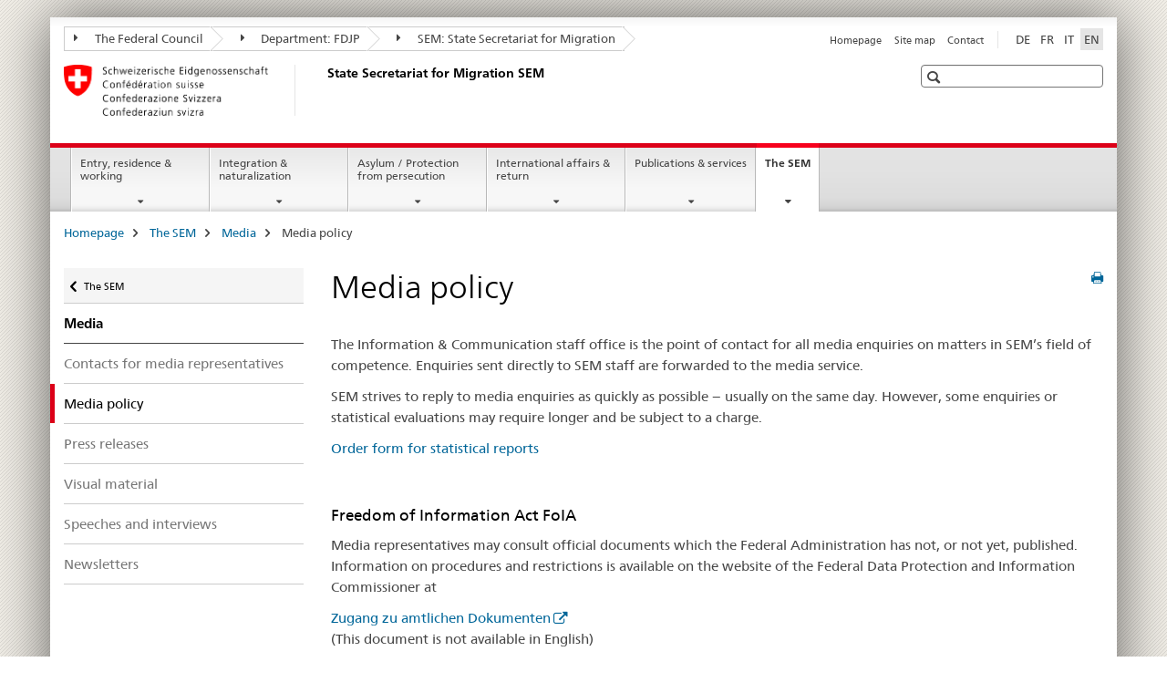

--- FILE ---
content_type: text/html;charset=utf-8
request_url: https://www.bj.admin.ch/sem/en/home/sem/medien/medienpolicy.html
body_size: 9670
content:

<!DOCTYPE HTML>
<!--[if lt IE 7 ]> <html lang="en" class="no-js ie6 oldie"> <![endif]-->
<!--[if IE 7 ]> <html lang="en" class="no-js ie7 oldie"> <![endif]-->
<!--[if IE 8 ]> <html lang="en" class="no-js ie8 oldie"> <![endif]-->
<!--[if IE 9 ]> <html lang="en" class="no-js ie9"> <![endif]-->
<!--[if gt IE 9 ]><!--><html lang="en" class="no-js no-ie"> <!--<![endif]-->


    
<head>
    
    


	
	
		<title>Media policy</title>
	
	


<meta charset="utf-8" />
<meta http-equiv="X-UA-Compatible" content="IE=edge" />
<meta name="viewport" content="width=device-width, initial-scale=1.0" />
<meta http-equiv="cleartype" content="on" />


	<meta name="msapplication-TileColor" content="#ffffff"/>
	<meta name="msapplication-TileImage" content="/etc/designs/core/frontend/guidelines/img/ico/mstile-144x144.png"/>
	<meta name="msapplication-config" content="/etc/designs/core/frontend/guidelines/img/ico/browserconfig.xml"/>



	
	
		
	





<meta name="language" content="en" />
<meta name="author" content="State Secretariat for Migration " />




	<!-- current page in other languages -->
	
		<link rel="alternate" type="text/html" href="/sem/de/home/sem/medien/medienpolicy.html" hreflang="de" lang="de"/>
	
		<link rel="alternate" type="text/html" href="/sem/en/home/sem/medien/medienpolicy.html" hreflang="en" lang="en"/>
	
		<link rel="alternate" type="text/html" href="/sem/it/home/sem/medien/medienpolicy.html" hreflang="it" lang="it"/>
	
		<link rel="alternate" type="text/html" href="/sem/fr/home/sem/medien/medienpolicy.html" hreflang="fr" lang="fr"/>
	




	<meta name="twitter:card" content="summary"/>
	
	
		<meta property="og:url" content="https://www.rhf.admin.ch/sem/en/home/sem/medien/medienpolicy.html"/>
	
	<meta property="og:type" content="article"/>
	
		<meta property="og:title" content="Media policy"/>
	
	
	






    









	<!--style type="text/css" id="antiClickjack">body{display:none !important;}</style-->
	<script type="text/javascript">

		var styleElement = document.createElement('STYLE');
		styleElement.setAttribute('id', 'antiClickjack');
		styleElement.setAttribute('type', 'text/css');
		styleElement.innerHTML = 'body {display:none !important;}';
		document.getElementsByTagName('HEAD')[0].appendChild(styleElement);

		if (self === top) {
			var antiClickjack = document.getElementById("antiClickjack");
			antiClickjack.parentNode.removeChild(antiClickjack);
		} else {
			top.location = self.location;
		}
	</script>




<script src="/etc.clientlibs/clientlibs/granite/jquery.min.js"></script>
<script src="/etc.clientlibs/clientlibs/granite/utils.min.js"></script>



	<script>
		Granite.I18n.init({
			locale: "en",
			urlPrefix: "/libs/cq/i18n/dict."
		});
	</script>



	<link rel="stylesheet" href="/etc/designs/core/frontend/guidelines.min.css" type="text/css">

	<link rel="stylesheet" href="/etc/designs/core/frontend/modules.min.css" type="text/css">

	
	<link rel="shortcut icon" href="/etc/designs/core/frontend/guidelines/img/ico/favicon.ico">
	<link rel="apple-touch-icon" sizes="57x57" href="/etc/designs/core/frontend/guidelines/img/ico/apple-touch-icon-57x57.png"/>
	<link rel="apple-touch-icon" sizes="114x114" href="/etc/designs/core/frontend/guidelines/img/ico/apple-touch-icon-114x114.png"/>
	<link rel="apple-touch-icon" sizes="72x72" href="/etc/designs/core/frontend/guidelines/img/ico/apple-touch-icon-72x72.png"/>
	<link rel="apple-touch-icon" sizes="144x144" href="/etc/designs/core/frontend/guidelines/img/ico/apple-touch-icon-144x144.png"/>
	<link rel="apple-touch-icon" sizes="60x60" href="/etc/designs/core/frontend/guidelines/img/ico/apple-touch-icon-60x60.png"/>
	<link rel="apple-touch-icon" sizes="120x120" href="/etc/designs/core/frontend/guidelines/img/ico/apple-touch-icon-120x120.png"/>
	<link rel="apple-touch-icon" sizes="76x76" href="/etc/designs/core/frontend/guidelines/img/ico/apple-touch-icon-76x76.png"/>
	<link rel="icon" type="image/png" href="/etc/designs/core/frontend/guidelines/img/ico/favicon-96x96.png" sizes="96x96"/>
	<link rel="icon" type="image/png" href="/etc/designs/core/frontend/guidelines/img/ico/favicon-16x16.png" sizes="16x16"/>
	<link rel="icon" type="image/png" href="/etc/designs/core/frontend/guidelines/img/ico/favicon-32x32.png" sizes="32x32"/>







	<!--[if lt IE 9]>
		<script src="https://cdnjs.cloudflare.com/polyfill/v2/polyfill.js?version=4.8.0"></script>
	<![endif]-->



    



    
        

	

    

</head>


    

<body class="mod mod-layout   skin-layout-template-contentpagewide" data-glossary="/sem/en/home.glossaryjs.json">

<div class="mod mod-homepage">
<ul class="access-keys" role="navigation">
    <li><a href="/sem/en/home.html" accesskey="0">Homepage</a></li>
    
    <li><a href="#main-navigation" accesskey="1">Main navigation</a></li>
    
    
    <li><a href="#content" accesskey="2">Content area</a></li>
    
    
    <li><a href="#site-map" accesskey="3">Sitemap</a></li>
    
    
    <li><a href="#search-field" accesskey="4">Search</a></li>
    
</ul>
</div>

<!-- begin: container -->
<div class="container container-main">

    


<header style="background-size: cover; background-image:" role="banner">
	

	<div class="clearfix">
		
			


	



	<nav class="navbar treecrumb pull-left">

		
		
			<h2 class="sr-only">State Secretariat for Migration SEM</h2>
		

		
			
				<ul class="nav navbar-nav">
				

						

						
						<li class="dropdown">
							
							
								
									<a id="federalAdministration-dropdown" href="#" aria-label="The Federal Council" class="dropdown-toggle" data-toggle="dropdown"><span class="icon icon--right"></span> The Federal Council</a>
								
								
							

							
								
								<ul class="dropdown-menu" role="menu" aria-labelledby="federalAdministration-dropdown">
									
										
										<li class="dropdown-header">
											
												
													<a href="https://www.admin.ch/gov/en/start.html" aria-label="Federal Administration admin.ch" target="_blank" title="">Federal Administration admin.ch</a>
												
												
											

											
											
												
													<ul>
														<li>
															
																
																
																
																	<a href="https://www.bk.admin.ch/bk/en/home.html" aria-label="FCh: Federal Chancellery" target="_blank" title=""> FCh: Federal Chancellery</a>
																
															
														</li>
													</ul>
												
											
												
													<ul>
														<li>
															
																
																
																
																	<a href="https://www.eda.admin.ch/eda/en/fdfa.html" aria-label="FDFA: Federal Department of Foreign Affairs" target="_blank" title=""> FDFA: Federal Department of Foreign Affairs</a>
																
															
														</li>
													</ul>
												
											
												
													<ul>
														<li>
															
																
																
																
																	<a href="https://www.edi.admin.ch/edi/en/home.html" aria-label="FDHA: Federal Department of Home Affairs" target="_blank" title=""> FDHA: Federal Department of Home Affairs</a>
																
															
														</li>
													</ul>
												
											
												
													<ul>
														<li>
															
																
																
																
																	<a href="https://www.ejpd.admin.ch/ejpd/en/home.html" aria-label="FDJP: Federal Department of Justice and Police" target="_blank" title=""> FDJP: Federal Department of Justice and Police</a>
																
															
														</li>
													</ul>
												
											
												
													<ul>
														<li>
															
																
																
																
																	<a href="https://www.vbs.admin.ch/en/home.html" aria-label="DDPS: Federal Department of Defence Civil Protection and Sport" target="_blank" title=""> DDPS: Federal Department of Defence Civil Protection and Sport</a>
																
															
														</li>
													</ul>
												
											
												
													<ul>
														<li>
															
																
																
																
																	<a href="https://www.efd.admin.ch/efd/en/home.html" aria-label="FDF: Federal Department of Finance" target="_blank" title=""> FDF: Federal Department of Finance</a>
																
															
														</li>
													</ul>
												
											
												
													<ul>
														<li>
															
																
																
																
																	<a href="https://www.wbf.admin.ch/wbf/en/home.html" aria-label="EAER: Federal Department of Economic Affairs, Education and Research" target="_blank" title=""> EAER: Federal Department of Economic Affairs, Education and Research</a>
																
															
														</li>
													</ul>
												
											
												
													<ul>
														<li>
															
																
																
																
																	<a href="https://www.uvek.admin.ch/uvek/en/home.html" aria-label="DETEC: Federal Department of the Environment, Transport, Energy and Communications" target="_blank" title=""> DETEC: Federal Department of the Environment, Transport, Energy and Communications</a>
																
															
														</li>
													</ul>
												
											
										</li>
									
								</ul>
							
						</li>
					

						

						
						<li class="dropdown">
							
							
								
									<a id="departement-dropdown" href="#" aria-label="Department: FDJP" class="dropdown-toggle" data-toggle="dropdown"><span class="icon icon--right"></span> Department: FDJP</a>
								
								
							

							
								
								<ul class="dropdown-menu" role="menu" aria-labelledby="departement-dropdown">
									
										
										<li class="dropdown-header">
											
												
													<a href="/ejpd/en/home.html" aria-label="Department: FDJP" data-skipextcss="true" target="_blank">Department: FDJP</a>
												
												
											

											
											
												
													<ul>
														<li>
															
																
																
																
																	<a href="https://www.bj.admin.ch/bj/en/home.html" aria-label="FOJ: Federal Office of Justice" target="_blank" title=""> FOJ: Federal Office of Justice</a>
																
															
														</li>
													</ul>
												
											
												
													<ul>
														<li>
															
																
																
																
																	<a href="https://www.fedpol.admin.ch/fedpol/en/home.html" aria-label="fedpol: Federal Office of Police" target="_blank" title=""> fedpol: Federal Office of Police</a>
																
															
														</li>
													</ul>
												
											
												
													<ul>
														<li>
															
																
																
																
																	<a href="https://www.sem.admin.ch/sem/en/home.html" aria-label="SEM: State Secretariat for Migration" target="_blank" title=""> SEM: State Secretariat for Migration</a>
																
															
														</li>
													</ul>
												
											
												
													<ul>
														<li>
															
																
																
																
																	<a href="https://www.esbk.admin.ch" aria-label="FGB: Federal Gaming Board" target="_blank" title=""> FGB: Federal Gaming Board</a>
																
															
														</li>
													</ul>
												
											
												
													<ul>
														<li>
															
																
																
																
																	<a href="https://www.eschk.admin.ch" aria-label="ESchK: Eidgenössische Schiedskommission für die Verwertung von Urheberrechten und verwandten Schutzrechten" target="_blank" title=""> ESchK: Eidgenössische Schiedskommission für die Verwertung von Urheberrechten und verwandten Schutzrechten</a>
																
															
														</li>
													</ul>
												
											
												
													<ul>
														<li>
															
																
																
																
																	<a href="https://www.nkvf.admin.ch/" aria-label="NCPT: National Commission for the Prevention of Torture" target="_blank" title=""> NCPT: National Commission for the Prevention of Torture</a>
																
															
														</li>
													</ul>
												
											
												
													<ul>
														<li>
															
																
																
																
																	<a href="https://www.ige.ch/en/" aria-label="IPI: Swiss Federal Institute of Intellectual Property" target="_blank" title=""> IPI: Swiss Federal Institute of Intellectual Property</a>
																
															
														</li>
													</ul>
												
											
												
													<ul>
														<li>
															
																
																
																
																	<a href="https://www.isdc.ch/en/" aria-label="SICL: Swiss Institute of Comparative Law" target="_blank" title=""> SICL: Swiss Institute of Comparative Law</a>
																
															
														</li>
													</ul>
												
											
												
													<ul>
														<li>
															
																
																
																
																	<a href="https://www.metas.ch/metas/en/home.html" aria-label="METAS: Federal Institute of Metrology" target="_blank" title=""> METAS: Federal Institute of Metrology</a>
																
															
														</li>
													</ul>
												
											
												
													<ul>
														<li>
															
																
																
																
																	<a href="https://www.rab-asr.ch/#/?lang=en" aria-label="FAOA: Federal Audit Oversight Authority" target="_blank" title=""> FAOA: Federal Audit Oversight Authority</a>
																
															
														</li>
													</ul>
												
											
												
													<ul>
														<li>
															
																
																
																
																	<a href="https://www.isc-ejpd.admin.ch/isc/en/home.html" aria-label="ISC-FDJP: IT Service Centre" target="_blank" title=""> ISC-FDJP: IT Service Centre</a>
																
															
														</li>
													</ul>
												
											
												
													<ul>
														<li>
															
																
																
																
																	<a href="https://www.li.admin.ch/en" aria-label="Post and Telecommunications Surveillance Service" target="_blank" title=""> Post and Telecommunications Surveillance Service</a>
																
															
														</li>
													</ul>
												
											
										</li>
									
								</ul>
							
						</li>
					

						

						
						<li class="dropdown">
							
							
								
								
									<a id="federalOffice-dropdown" href="#" aria-label="SEM: State Secretariat for Migration" class="dropdown-toggle"><span class="icon icon--right"></span> SEM: State Secretariat for Migration</a>
								
							

							
						</li>
					
				</ul>
			
			
		
	</nav>




		

		
<!-- begin: metanav -->
<section class="nav-services clearfix">
	
	
		


	
	<h2>Media policy</h2>

	

		
		<h2 class="sr-only">Languages</h2>

		<nav class="nav-lang">
			<ul>
				
					<li>
						
							
							
								<a href="/sem/de/home/sem/medien/medienpolicy.html" lang="de" title="German" aria-label="German">DE</a>
							
							
						
					</li>
				
					<li>
						
							
							
								<a href="/sem/fr/home/sem/medien/medienpolicy.html" lang="fr" title="French" aria-label="French">FR</a>
							
							
						
					</li>
				
					<li>
						
							
							
								<a href="/sem/it/home/sem/medien/medienpolicy.html" lang="it" title="Italian" aria-label="Italian">IT</a>
							
							
						
					</li>
				
					<li>
						
							
								<a class="active" lang="en" title="English selected" aria-label="English selected">EN</a>
							
							
							
						
					</li>
				
			</ul>
		</nav>

	


		
		

    
        
            
            

                
                <h2 class="sr-only">Service navigation</h2>

                <nav class="nav-service">
                    <ul>
                        
                        
                            <li><a href="/sem/en/home.html" title="Homepage" aria-label="Homepage" data-skipextcss="true">Homepage</a></li>
                        
                            <li><a href="/sem/en/home/sitemap.html" title="Site map" aria-label="Site map" data-skipextcss="true">Site map</a></li>
                        
                            <li><a href="/sem/en/home/sem/kontakt.html" title="Contact" aria-label="Contact" data-skipextcss="true">Contact</a></li>
                        
                    </ul>
                </nav>

            
        
    


	
	
</section>
<!-- end: metanav -->

	</div>

	
		

	
	
		
<div class="mod mod-logo">
    
        
        
            
                <a href="/sem/en/home.html" class="brand  hidden-xs" id="logo" title="Homepage" aria-label="Homepage">
                    
                        
                            <img src="/sem/en/_jcr_content/logo/image.imagespooler.png/1594632078809/logo.png" alt="State Secretariat for Migration SEM"/>
                        
                        
                    
                    <h2 id="logo-desktop-departement">State Secretariat for Migration SEM
                    </h2>
                </a>
                
            
        
    
</div>

	


	

 	
		


	



	
	
		

<div class="mod mod-searchfield">

	
		

		
			

			<!-- begin: sitesearch desktop-->
			<div class="mod mod-searchfield global-search global-search-standard">
				<form action="/sem/en/home/suche.html" class="form-horizontal form-search pull-right">
					<h2 class="sr-only">Search</h2>
					<label for="search-field" class="sr-only"></label>
					<input id="search-field" name="query" class="form-control search-field" type="text" placeholder=""/>
                    <button class="icon icon--search icon--before" tabindex="0" role="button">
                        <span class="sr-only"></span>
                    </button>
                    <button class="icon icon--close icon--after search-reset" tabindex="0" role="button"><span class="sr-only"></span></button>
					<div class="search-results">
						<div class="search-results-list"></div>
					</div>
				</form>
			</div>
			<!-- end: sitesearch desktop-->

		
	

</div>

	



	

	

 	


</header>



    


	
	
		

<div class="mod mod-mainnavigation">

	<!-- begin: mainnav -->
	<div class="nav-main yamm navbar" id="main-navigation">

		<h2 class="sr-only">
			Main Navigation
		</h2>

		
			


<!-- mobile mainnav buttonbar -->
 <section class="nav-mobile">
	<div class="table-row">
		<div class="nav-mobile-header">
			<div class="table-row">
				<span class="nav-mobile-logo">
					
						
						
							<img src="/etc/designs/core/frontend/guidelines/img/swiss.svg" onerror="this.onerror=null; this.src='/etc/designs/core/frontend/guidelines/img/swiss.png'" alt="State Secretariat for Migration "/>
						
					
				</span>
				<h2>
					<a href="/sem/en/home.html" title="Homepage" aria-label="Homepage">State Secretariat for Migration</a>
				</h2>
			</div>
		</div>
		<div class="table-cell dropdown">
			<a href="#" class="nav-mobile-menu dropdown-toggle" data-toggle="dropdown">
				<span class="icon icon--menu"></span>
			</a>
			<div class="drilldown dropdown-menu" role="menu">
				<div class="drilldown-container">
					<nav class="nav-page-list">
						
							<ul aria-controls="submenu">
								
									
									
										<li>
											
												
												
													<a href="/sem/en/home/themen.html">Entry, residence &amp; working</a>
												
											
										</li>
									
								
							</ul>
						
							<ul aria-controls="submenu">
								
									
									
										<li>
											
												
												
													<a href="/sem/en/home/integration-einbuergerung.html">Integration &amp; naturalization</a>
												
											
										</li>
									
								
							</ul>
						
							<ul aria-controls="submenu">
								
									
									
										<li>
											
												
												
													<a href="/sem/en/home/asyl.html">Asylum / Protection from persecution</a>
												
											
										</li>
									
								
							</ul>
						
							<ul aria-controls="submenu">
								
									
									
										<li>
											
												
												
													<a href="/sem/en/home/international-rueckkehr.html">International affairs &amp; return</a>
												
											
										</li>
									
								
							</ul>
						
							<ul aria-controls="submenu">
								
									
									
										<li>
											
												
												
													<a href="/sem/en/home/publiservice.html">Publications &amp; services</a>
												
											
										</li>
									
								
							</ul>
						
							<ul aria-controls="submenu">
								
									
									
										<li>
											
												
												
													<a href="/sem/en/home/sem.html">The SEM</a>
												
											
										</li>
									
								
							</ul>
						

						<button class="yamm-close-bottom" aria-label="Close">
							<span class="icon icon--top" aria-hidden="true"></span>
						</button>
					</nav>
				</div>
			</div>
		</div>
		<div class="table-cell dropdown">
			<a href="#" class="nav-mobile-menu dropdown-toggle" data-toggle="dropdown">
				<span class="icon icon--search"></span>
			</a>
			<div class="dropdown-menu" role="menu">
				
				



	
		


<div class="mod mod-searchfield">

    
        <div class="mod mod-searchfield global-search global-search-mobile">
            <form action="/sem/en/home/suche.html" class="form  mod-searchfield-mobile" role="form">
                <h2 class="sr-only">Search</h2>
                <label for="search-field-phone" class="sr-only">
                    
                </label>
                <input id="search-field-phone" name="query" class="search-input form-control" type="text" placeholder=""/>
                <button class="icon icon--search icon--before" tabindex="0" role="button">
                    <span class="sr-only"></span>
                </button>
                <button class="icon icon--close icon--after search-reset" tabindex="0" role="button"><span class="sr-only"></span></button>

                <div class="search-results">
                    <div class="search-results-list"></div>
                </div>
            </form>
        </div>
    

</div>

	
	


				
			</div>
		</div>
	</div>
</section>

		

		
		<ul class="nav navbar-nav" aria-controls="submenu">

			
			

				
                
				

				<li class="dropdown yamm-fw  ">
					
						
			      		
							<a href="/sem/en/home/themen.html" aria-label="Entry, residence &amp; working" class="dropdown-toggle" data-toggle="dropdown" data-url="/sem/en/home/themen/_jcr_content/par.html">Entry, residence &amp; working</a>
							
							<ul class="dropdown-menu" role="menu" aria-controls="submenu">
								<li>
									<div class="yamm-content container-fluid">
										<div class="row">
											<div class="col-sm-12">
												<button class="yamm-close btn btn-link icon icon--after icon--close pull-right">Close</button>
											</div>
										</div>
										<div class="row">
											<div class="col-md-12 main-column">

											</div>
										</div>
										<br><br><br>
										<button class="yamm-close-bottom" aria-label="Close"><span class="icon icon--top"></span></button>
									</div>
								</li>
							</ul>
						
					
				</li>
			

				
                
				

				<li class="dropdown yamm-fw  ">
					
						
			      		
							<a href="/sem/en/home/integration-einbuergerung.html" aria-label="Integration &amp; naturalization" class="dropdown-toggle" data-toggle="dropdown" data-url="/sem/en/home/integration-einbuergerung/_jcr_content/par.html">Integration &amp; naturalization</a>
							
							<ul class="dropdown-menu" role="menu" aria-controls="submenu">
								<li>
									<div class="yamm-content container-fluid">
										<div class="row">
											<div class="col-sm-12">
												<button class="yamm-close btn btn-link icon icon--after icon--close pull-right">Close</button>
											</div>
										</div>
										<div class="row">
											<div class="col-md-12 main-column">

											</div>
										</div>
										<br><br><br>
										<button class="yamm-close-bottom" aria-label="Close"><span class="icon icon--top"></span></button>
									</div>
								</li>
							</ul>
						
					
				</li>
			

				
                
				

				<li class="dropdown yamm-fw  ">
					
						
			      		
							<a href="/sem/en/home/asyl.html" aria-label="Asylum / Protection from persecution" class="dropdown-toggle" data-toggle="dropdown" data-url="/sem/en/home/asyl/_jcr_content/par.html">Asylum / Protection from persecution</a>
							
							<ul class="dropdown-menu" role="menu" aria-controls="submenu">
								<li>
									<div class="yamm-content container-fluid">
										<div class="row">
											<div class="col-sm-12">
												<button class="yamm-close btn btn-link icon icon--after icon--close pull-right">Close</button>
											</div>
										</div>
										<div class="row">
											<div class="col-md-12 main-column">

											</div>
										</div>
										<br><br><br>
										<button class="yamm-close-bottom" aria-label="Close"><span class="icon icon--top"></span></button>
									</div>
								</li>
							</ul>
						
					
				</li>
			

				
                
				

				<li class="dropdown yamm-fw  ">
					
						
			      		
							<a href="/sem/en/home/international-rueckkehr.html" aria-label="International affairs &amp; return" class="dropdown-toggle" data-toggle="dropdown" data-url="/sem/en/home/international-rueckkehr/_jcr_content/par.html">International affairs &amp; return</a>
							
							<ul class="dropdown-menu" role="menu" aria-controls="submenu">
								<li>
									<div class="yamm-content container-fluid">
										<div class="row">
											<div class="col-sm-12">
												<button class="yamm-close btn btn-link icon icon--after icon--close pull-right">Close</button>
											</div>
										</div>
										<div class="row">
											<div class="col-md-12 main-column">

											</div>
										</div>
										<br><br><br>
										<button class="yamm-close-bottom" aria-label="Close"><span class="icon icon--top"></span></button>
									</div>
								</li>
							</ul>
						
					
				</li>
			

				
                
				

				<li class="dropdown yamm-fw  ">
					
						
			      		
							<a href="/sem/en/home/publiservice.html" aria-label="Publications &amp; services" class="dropdown-toggle" data-toggle="dropdown" data-url="/sem/en/home/publiservice/_jcr_content/par.html">Publications &amp; services</a>
							
							<ul class="dropdown-menu" role="menu" aria-controls="submenu">
								<li>
									<div class="yamm-content container-fluid">
										<div class="row">
											<div class="col-sm-12">
												<button class="yamm-close btn btn-link icon icon--after icon--close pull-right">Close</button>
											</div>
										</div>
										<div class="row">
											<div class="col-md-12 main-column">

											</div>
										</div>
										<br><br><br>
										<button class="yamm-close-bottom" aria-label="Close"><span class="icon icon--top"></span></button>
									</div>
								</li>
							</ul>
						
					
				</li>
			

				
                
				

				<li class="dropdown yamm-fw  current">
					
						
			      		
							<a href="/sem/en/home/sem.html" aria-label="The SEM" class="dropdown-toggle" data-toggle="dropdown" data-url="/sem/en/home/sem/_jcr_content/par.html">The SEM<span class="sr-only">current page</span></a>
							
							<ul class="dropdown-menu" role="menu" aria-controls="submenu">
								<li>
									<div class="yamm-content container-fluid">
										<div class="row">
											<div class="col-sm-12">
												<button class="yamm-close btn btn-link icon icon--after icon--close pull-right">Close</button>
											</div>
										</div>
										<div class="row">
											<div class="col-md-12 main-column">

											</div>
										</div>
										<br><br><br>
										<button class="yamm-close-bottom" aria-label="Close"><span class="icon icon--top"></span></button>
									</div>
								</li>
							</ul>
						
					
				</li>
			
		</ul>
	</div>
</div>

	



    

<!-- begin: main -->
<div class="container-fluid hidden-xs">
	<div class="row">
		<div class="col-sm-12">
			
	


<div class="mod mod-breadcrumb">
	<h2 id="br1" class="sr-only">Breadcrumb</h2>
	<ol class="breadcrumb" role="menu" aria-labelledby="br1">
		
			<li><a href="/sem/en/home.html" title="Homepage" aria-label="Homepage">Homepage</a><span class="icon icon--greater"></span></li>
		
			<li><a href="/sem/en/home/sem.html" title="The SEM" aria-label="The SEM">The SEM</a><span class="icon icon--greater"></span></li>
		
			<li><a href="/sem/en/home/sem/medien.html" title="Media" aria-label="Media">Media</a><span class="icon icon--greater"></span></li>
		
		<li class="active" role="presentation">Media policy</li>
	</ol>
</div>

	
		</div>
	</div>
</div>



	
	
		<div class="container-fluid">
			

<div class="row">
	<div class="col-sm-4 col-md-3 drilldown">
		

<div class="mod mod-leftnavigation">

		<a href="#collapseSubNav" data-toggle="collapse" class="collapsed visible-xs">Unternavigation</a>
		<div class="drilldown-container">
			<nav class="nav-page-list">
				
					<a href="/sem/en/home/sem.html" class="icon icon--before icon--less visible-xs">Back</a>

					<a href="/sem/en/home/sem.html" class="icon icon--before icon--less"><span class="sr-only">Back </span>The SEM</a>
				
				<ul>
					
						
							
							
								<li class="list-emphasis">
									<a href="/sem/en/home/sem/medien.html">Media</a>
								</li>
							
						
					

					
					
					

					
						
							
							
								
									
									
										<li>
											<a href="/sem/en/home/sem/medien/medienkontakte.html">Contacts for media representatives</a>
										</li>
									
								
							
						
					
						
							
								<li class="active">
									Media policy <span class="sr-only">selected</span>
								</li>
							
							
						
					
						
							
							
								
									
									
										<li>
											<a href="/sem/en/home/sem/medien/mm.html">Press releases</a>
										</li>
									
								
							
						
					
						
							
							
								
									
									
										<li>
											<a href="/sem/en/home/sem/medien/bilder.html">Visual material</a>
										</li>
									
								
							
						
					
						
							
							
								
									
									
										<li>
											<a href="/sem/en/home/sem/medien/reden-interviews.html">Speeches and interviews</a>
										</li>
									
								
							
						
					
						
							
							
								
									
									
										<li>
											<a href="/sem/en/home/sem/medien/newsletters.html">Newsletters</a>
										</li>
									
								
							
						
					
				</ul>
			</nav>
		</div>

</div>

	</div>
	<div class="col-sm-8 col-md-9 main-column main-content js-glossary-context" id="content">
    	

<div class="visible-xs visible-sm">
	<p><a href="#context-sidebar" class="icon icon--before icon--root">Navigation</a></p>
</div>

<div class="contentHead">
	



<div class="mod mod-backtooverview">
	
</div>


	
	


	
	
		<a href="javascript:$.printPreview.printPreview()" onclick="" class="icon icon--before icon--print pull-right" title="Print this page"></a>
	




	
	

<div class="mod mod-contentpage">
    <h1 class="text-inline">Media policy</h1>
</div>

</div>	






<div class="mod mod-textimage">
    
<div class="clearfix">
    
        
        

            
                
                    
                
                
            
            
            
            <p>The Information &amp; Communication staff office is the point of contact for all media enquiries on matters in SEM’s field of competence. Enquiries sent directly to SEM staff are forwarded to the media service.</p>
<p>SEM strives to reply to media enquiries as quickly as possible ‒ usually on the same day. However, some enquiries or statistical evaluations may require longer and be subject to a charge.</p>
<p><a href="/sem/en/home/publiservice/statistik/auslaenderstatistik/bestellung_statistiken.html">Order form for statistical reports</a></p>

            
        
    
</div>

</div>

<div class="mod mod-textimage">
    
<div class="clearfix">
    
        
        

            
                
                    
                
                
            
            <h3>Freedom of Information Act FoIA</h3>
            
            <p>Media representatives may consult official documents which the Federal Administration has not, or not yet, published. Information on procedures and restrictions is available on the website of the Federal Data Protection and Information Commissioner at &nbsp;</p>
<p><a href="https://www.edoeb.admin.ch/edoeb/de/home/oeffentlichkeitsprinzip/zugang-zu-amtlichen-dokumenten.html" target="_blank" class="icon icon--after icon--external" title="">Zugang zu amtlichen Dokumenten</a> <br>
(This document is not available in English)<br>
</p>
<p>&nbsp;<br>
For enquiries to SEM please send an email to <a href="mailto:medien@sem.admin.ch">medien@sem.admin.ch</a>.</p>
<p>&nbsp;<br>
Further links: <br>
</p>
<p><a href="https://www.admin.ch/opc/en/classified-compilation/20022540/index.html" target="_blank" class="icon icon--after icon--external" title="">Freedom of Information Act</a>&nbsp; <br>
<a href="https://www.admin.ch/opc/en/classified-compilation/20051874/index.html" target="_blank" class="icon icon--after icon--external" title="">Freedom of Information Ordinance</a><br>
</p>

            
        
    
</div>

</div>

<div class="mod mod-textimage">
    
<div class="clearfix">
    
        
        

            
                
                    
                
                
            
            <h3>Federal asylum centres</h3>
            
            <p>The federal asylum centres are not accessible to the public because asylum seekers have an unconditional right to privacy (see <a href="https://www.admin.ch/opc/de/classified-compilation/20181375/index.html#a3" target="_blank" class="icon icon--after icon--external" title="">Art. 3 of the FDJP’s operating regulations</a> for the management of federal centres and accommodation at airports; this document is not available in English).</p>
<p>SEM organises information events and open house days for the public. It also conducts public tours, or in some cases private tours, of federal asylum centres on request.</p>
<p>Authorised partners and accredited representatives from civil society and religious communities have free access to the federal asylum centres.</p>

            
        
    
</div>

</div>



    
        
    


		






<div class="mod mod-backtooverview">
	
</div>




<div class="clearfix">
	





	
	
	
		
	






	<p class="pull-left">
		
		

		
			<small>
				<span class="text-dimmed">Last modification&nbsp;10.10.2020</span>
			</small>
		
	</p>


	
	


	<p class="pull-right">
		<small>
			
				<a href="#" class="icon icon--before icon--power hidden-print">
					Top of page
				</a>
			
		</small>
	</p>
 
</div>


	
		


	

	
<div class="mod mod-socialshare">
	

	<div class="social-sharing" aria-labelledby="social_share">
		<label id="social_share" class="sr-only">Social share</label>
		
			<a href="#" aria-label="Facebook" data-analytics="facebook" onclick="window.open('https://www.facebook.com/sharer/sharer.php?u='+encodeURIComponent(location.href), 'share-dialog', 'width=626,height=436'); return false;">
				<img src="/etc/designs/core/frontend/guidelines/img/FB-f-Logo__blue_29.png" width="16px" height="16px" alt="">
			</a>
		
		
		
			<a href="#" aria-label="Twitter" data-analytics="twitter" onclick="window.open('http://twitter.com/share?text='+encodeURIComponent('Media policy')+'&url='+encodeURIComponent(location.href), 'share-dialog', 'width=626,height=436'); return false;">
				<img src="/etc/designs/core/frontend/guidelines/img/Twitter_logo_blue.png" width="16px" height="16px" alt="">
			</a>
		

		
			<a href="#" aria-label="Xing" data-analytics="xing" onclick="window.open('https://www.xing.com/spi/shares/new?url='+encodeURIComponent(location.href), 'share-dialog', 'width=600,height=450'); return false;">
				<img src="/etc/designs/core/frontend/assets/img/ico-xing.png" width="16px" height="16px" alt=""/>
			</a>
		

		
			<a href="#" aria-label="LinkedIn" data-analytics="linkedin" onclick="window.open('https://www.linkedin.com/shareArticle?mini=true&url='+encodeURIComponent(location.href), 'share-dialog', 'width=600,height=450'); return false;">
				<img src="/etc/designs/core/frontend/assets/img/ico-linkedin.png" width="16px" height="16px" alt=""/>
			</a>
		
	</div>
</div>

	
	

	

    </div>

</div>

		</div>
	

<!-- end: main -->


    <span class="visible-print">https://www.rhf.admin.ch/content/sem/en/home/sem/medien/medienpolicy.html</span>

    
<footer role="contentinfo">
	<h2 class="sr-only">Footer</h2>

  

  
	<a name="context-sidebar"></a>
  

  
  

  	

    
        
            <div class="container-fluid footer-service">
                <h3>State Secretariat for Migration </h3>
                <nav>
                    <ul>
                        
                        
                            <li><a href="/sem/en/home.html" title="Homepage" aria-label="Homepage">Homepage</a></li>
                        
                            <li><a href="/sem/en/home/sitemap.html" title="Site map" aria-label="Site map">Site map</a></li>
                        
                            <li><a href="/sem/en/home/sem/kontakt.html" title="Contact" aria-label="Contact">Contact</a></li>
                        
                    </ul>
                </nav>
            </div>
        
    



	

    	
			
			
				
					
<div class="site-map">
	<h2 class="sr-only">Footer</h2>

	<a href="#site-map" data-target="#site-map" data-toggle="collapse" class="site-map-toggle collapsed">Sitemap</a>

	<div class="container-fluid" id="site-map">
		<div class="col-sm-6 col-md-3">
			


<div class="mod mod-linklist">
	
	



	
		
		
			
				
					
						
					
					
				

				
					
					
						<h3>Entry, residence &amp; working</h3>
					
				

			
			
			
				
				
					<ul class="list-unstyled">
						
							<li>
								
									
										<a href="/sem/en/home/themen/einreise.html" title="Entry" aria-label="Entry" data-skipextcss="true">Entry</a>
									
									
								
							</li>
						
							<li>
								
									
										<a href="/sem/en/home/themen/aufenthalt.html" title="Residence" aria-label="Residence" data-skipextcss="true">Residence</a>
									
									
								
							</li>
						
							<li>
								
									
										<a href="/sem/en/home/themen/arbeit.html" title="Working in Switzerland" aria-label="Working in Switzerland" data-skipextcss="true">Working in Switzerland</a>
									
									
								
							</li>
						
							<li>
								
									
										<a href="/sem/en/home/themen/fza_schweiz-eu-efta.html" title="Free Movement of Persons Switzerland &ndash; EU/EFTA" aria-label="Free Movement of Persons Switzerland &ndash; EU/EFTA" data-skipextcss="true">Free Movement of Persons Switzerland &ndash; EU/EFTA</a>
									
									
								
							</li>
						
							<li>
								
									
										<a href="/sem/en/home/themen/auslandaufenthalt.html" title="Stay abroad" aria-label="Stay abroad" data-skipextcss="true">Stay abroad</a>
									
									
								
							</li>
						
					</ul>
				
			
			
		
	



	
</div>

		</div>
		<div class="col-sm-6 col-md-3">
			


<div class="mod mod-linklist">
	
	



	
		
		
			
				
					
						
					
					
				

				
					
					
						<h3>Integration &amp; naturalization</h3>
					
				

			
			
			
				
				
					<ul class="list-unstyled">
						
							<li>
								
									
										<a href="/sem/en/home/integration-einbuergerung/integrationsfoerderung.html" title="Integration" aria-label="Integration" data-skipextcss="true">Integration</a>
									
									
								
							</li>
						
							<li>
								
									
										<a href="/sem/en/home/integration-einbuergerung/mein-beitrag.html" title="My contribution to integration" aria-label="My contribution to integration" data-skipextcss="true">My contribution to integration</a>
									
									
								
							</li>
						
							<li>
								
									
										<a href="/sem/en/home/integration-einbuergerung/schweizer-werden.html" title="How do I become a Swiss citizen?" aria-label="How do I become a Swiss citizen?" data-skipextcss="true">How do I become a Swiss citizen?</a>
									
									
								
							</li>
						
					</ul>
				
			
			
		
	



	
</div>

		</div>
		<div class="col-sm-6 col-md-3">
			


<div class="mod mod-linklist">
	
	



	
		
		
			
				
					
						
					
					
				

				
					
					
						<h3>Asylum / Protection from persecution</h3>
					
				

			
			
			
				
				
					<ul class="list-unstyled">
						
							<li>
								
									
										<a href="/sem/en/home/asyl/asyl.html" title="Asylum / Protection from persecution" aria-label="Asylum / Protection from persecution" data-skipextcss="true">Asylum / Protection from persecution</a>
									
									
								
							</li>
						
							<li>
								
									
										<a href="/sem/en/home/asyl/asylverfahren.html" title="Asylum procedure" aria-label="Asylum procedure" data-skipextcss="true">Asylum procedure</a>
									
									
								
							</li>
						
							<li>
								
									
										<a href="/sem/en/home/asyl/menschenhandel.html" title="Human trafficking" aria-label="Human trafficking" data-skipextcss="true">Human trafficking</a>
									
									
								
							</li>
						
							<li>
								
									
										<a href="/sem/en/home/asyl/ukraine.html" title="Information for refugees from Ukraine" aria-label="Information for refugees from Ukraine" data-skipextcss="true">Information for refugees from Ukraine</a>
									
									
								
							</li>
						
							<li>
								
									
										<a href="/sem/en/home/asyl/dublin.html" title="Dublin Regulation" aria-label="Dublin Regulation" data-skipextcss="true">Dublin Regulation</a>
									
									
								
							</li>
						
							<li>
								
									
										<a href="/sem/en/home/asyl/sozialhilfesubventionen.html" title="Social welfare and emergency aid subsidies" aria-label="Social welfare and emergency aid subsidies" data-skipextcss="true">Social welfare and emergency aid subsidies</a>
									
									
								
							</li>
						
							<li>
								
									
										<a href="/sem/en/home/asyl/resettlement.html" title="Resettlement" aria-label="Resettlement" data-skipextcss="true">Resettlement</a>
									
									
								
							</li>
						
					</ul>
				
			
			
		
	



	
</div>

		</div>
		<div class="col-sm-6 col-md-3">
			


<div class="mod mod-linklist">
	
	



	
		
		
			
				
					
						
					
					
				

				
					
					
						<h3>International affairs &amp; return</h3>
					
				

			
			
			
				
				
					<ul class="list-unstyled">
						
							<li>
								
									
										<a href="/sem/en/home/international-rueckkehr/ch-migrationsaussenpolitik.html" title="Swiss foreign policy on migration" aria-label="Swiss foreign policy on migration" data-skipextcss="true">Swiss foreign policy on migration</a>
									
									
								
							</li>
						
							<li>
								
									
										<a href="/sem/en/home/international-rueckkehr/kollab-eu-efta.html" title="Cooperation with the EU/EFTA" aria-label="Cooperation with the EU/EFTA" data-skipextcss="true">Cooperation with the EU/EFTA</a>
									
									
								
							</li>
						
							<li>
								
									
										<a href="/sem/en/home/international-rueckkehr/kollab-international.html" title="International collaboration" aria-label="International collaboration" data-skipextcss="true">International collaboration</a>
									
									
								
							</li>
						
							<li>
								
									
										<a href="/sem/en/home/international-rueckkehr/kollab-multilateral.html" title="Multilateral cooperation" aria-label="Multilateral cooperation" data-skipextcss="true">Multilateral cooperation</a>
									
									
								
							</li>
						
							<li>
								
									
										<a href="/sem/en/home/international-rueckkehr/herkunftslaender.html" title="Country of Origin Information (COI)" aria-label="Country of Origin Information (COI)" data-skipextcss="true">Country of Origin Information (COI)</a>
									
									
								
							</li>
						
							<li>
								
									
										<a href="/sem/en/home/international-rueckkehr/rueckkehrhilfe.html" title="Return Assistance" aria-label="Return Assistance" data-skipextcss="true">Return Assistance</a>
									
									
								
							</li>
						
							<li>
								
									
										<a href="/sem/en/home/international-rueckkehr/rueckkehr.html" title="Return" aria-label="Return" data-skipextcss="true">Return</a>
									
									
								
							</li>
						
					</ul>
				
			
			
		
	



	
</div>

		</div>
		<div class="col-sm-6 col-md-3">
			


<div class="mod mod-linklist">
	
	



	
		
		
			
				
					
						
					
					
				

				
					
					
						<h3>Publications &amp; services</h3>
					
				

			
			
			
				
				
					<ul class="list-unstyled">
						
							<li>
								
									
										<a href="/sem/en/home/publiservice/publikationen.html" title="Publications" aria-label="Publications" data-skipextcss="true">Publications</a>
									
									
								
							</li>
						
							<li>
								
									
										<a href="/sem/en/home/publiservice/video.html" title="Videos" aria-label="Videos" data-skipextcss="true">Videos</a>
									
									
								
							</li>
						
							<li>
								
									
										<a href="/sem/en/home/publiservice/berichte.html" title="Reports" aria-label="Reports" data-skipextcss="true">Reports</a>
									
									
								
							</li>
						
							<li>
								
									
										<a href="/sem/en/home/publiservice/statistik.html" title="Facts and figures" aria-label="Facts and figures" data-skipextcss="true">Facts and figures</a>
									
									
								
							</li>
						
							<li>
								
									
										<a href="/sem/en/home/publiservice/weisungen-kreisschreiben.html" title="Provisions" aria-label="Provisions" data-skipextcss="true">Provisions</a>
									
									
								
							</li>
						
							<li>
								
									
										<a href="/sem/en/home/publiservice/service.html" title="Services" aria-label="Services" data-skipextcss="true">Services</a>
									
									
								
							</li>
						
					</ul>
				
			
			
		
	



	
</div>

		</div>
		<div class="col-sm-6 col-md-3">
			


<div class="mod mod-linklist">
	
	



	
		
		
			
				
					
						
					
					
				

				
					
					
						<h3>The SEM</h3>
					
				

			
			
			
				
				
					<ul class="list-unstyled">
						
							<li>
								
									
										<a href="/sem/en/home/sem/aktuell.html" title="Latest news" aria-label="Latest news" data-skipextcss="true">Latest news</a>
									
									
								
							</li>
						
							<li>
								
									
										<a href="/sem/en/home/sem/medien.html" title="Media" aria-label="Media" data-skipextcss="true">Media</a>
									
									
								
							</li>
						
							<li>
								
									
										<a href="/sem/en/home/sem/kontakt.html" title="Contact" aria-label="Contact" data-skipextcss="true">Contact</a>
									
									
								
							</li>
						
							<li>
								
									
										<a href="/sem/en/home/sem/sem.html" title="The SEM" aria-label="The SEM" data-skipextcss="true">The SEM</a>
									
									
								
							</li>
						
					</ul>
				
			
			
		
	



	
</div>

		</div>
		<div class="col-sm-6 col-md-3">
			


<div class="mod mod-linklist">
	
	



	
		
		
			
			
			
				
					
				
				
			
			
		
	



	
</div>

		</div>
		<div class="col-sm-6 col-md-3">
			


<div class="mod mod-linklist">
	
	



	
		
		
			
			
			
				
					
				
				
			
			
		
	



	
</div>

		</div>
	</div>
</div>
				
			
		
    


  	<div class="container-fluid">
  		
	


	
		
			
				<h3>Stay informed</h3>
			

			<nav class="links-social" aria-labelledby="social_media">
				<label id="social_media" class="sr-only">Social media links</label>
				<ul>
					
						<li><a href="https://twitter.com/SEMIGRATION" class="icon icon--before  icon icon--before icon--twitter" target="_blank" title="Twitter" aria-label="Twitter">Twitter</a></li>
					
						<li><a href="https://www.youtube.com/user/EJPDBFM" class="icon icon--before  icon icon--before fa fa-youtube" aria-label="YouTube" target="_blank" title="">YouTube</a></li>
					
						<li><a href="https://www.linkedin.com/company/sem-sem/" class="icon icon--before  icon icon--before fa fa-linkedin" target="_blank" aria-label="LinkedIn" title="">LinkedIn</a></li>
					
						<li><a href="https://www.instagram.com/semigration/" class="icon icon--before  icon icon--before fa fa-instagram" target="_blank" title="Instagram" aria-label="Instagram">Instagram</a></li>
					
						<li><a href="http://d-nsbc-p.admin.ch/NSBSubscriber/feeds/rss?lang=en&org-nr=405&topic=&keyword=&offer-nr=&catalogueElement=&kind=M&start_date=&end_date=" class="icon icon--before  icon icon--before icon--rss" aria-label="RSS" target="_blank" title="">RSS</a></li>
					
				</ul>
			</nav>
		
		
	



		
	

<div class="mod mod-cobranding">
    
        
            
        
        
    
</div>




  		<!-- begin: logo phone -->
		
			
			

	
		
<div class="mod mod-logo">
	
	
		
			<hr class="footer-line visible-xs">
			<img src="/sem/en/_jcr_content/logo/image.imagespooler.png/1594632078809/logo.png" class="visible-xs" alt="State Secretariat for Migration SEM"/>
		
		
	
	
</div>
	
	


			
		
	 	<!-- end: logo phone -->
  	</div>

    

<div class="footer-address">
	

	<span class="hidden-xs">State Secretariat for Migration </span>


	

	
		
			<nav class="pull-right">
				<ul>
					
						<li><a href="http://www.disclaimer.admin.ch/terms_and_conditions.html" target="_blank" aria-label="Legal framework" title="">Legal framework</a></li>
					
				</ul>
			</nav>
		
		
	


</div>


  
  

</footer>        


    <div class="modal" id="nav_modal_rnd">
        <!-- modal -->
    </div>

</div>
<!-- end: container -->



<script src="/etc.clientlibs/clientlibs/granite/jquery/granite/csrf.min.js"></script>
<script src="/etc/clientlibs/granite/jquery/granite/csrf.min.js"></script>



	<script type="text/javascript" src="/etc/designs/core/frontend/modules.js"></script>





	





	<!-- [base64] -->





 
	




	<!-- Matomo -->
<script type="text/javascript">
  var _paq = window._paq || [];
  /* tracker methods like "setCustomDimension" should be called before "trackPageView" */
  _paq.push(['trackPageView']);
  _paq.push(['enableLinkTracking']);
  (function() {
    var u="https://analytics.bit.admin.ch/";
    _paq.push(['setTrackerUrl', u+'matomo.php']);
    _paq.push(['setSiteId', '137']);
    var d=document, g=d.createElement('script'), s=d.getElementsByTagName('script')[0];
    g.type='text/javascript'; g.async=true; g.defer=true; g.src=u+'matomo.js'; s.parentNode.insertBefore(g,s);
  })();
</script>
<!-- End Matomo Code -->





</body>

    

</html>


--- FILE ---
content_type: text/html;charset=utf-8
request_url: https://www.bj.admin.ch/sem/en/home/themen/_jcr_content/par.html
body_size: 1758
content:

<div class="mod mod-sitemap">
<div class="row">
	
		
		
			
				<div class="col-sm-3">
					
					<h3>
						<a href="/sem/en/home/themen/einreise.html" title="Entry" aria-label="Entry">Entry</a></h3>
						
								<ul class="list-unstyled" aria-controls="submenu">
								
								
							<li><a href="/sem/en/home/themen/einreise/info-einreise.html" title="Information on entering Switzerland" aria-label="Information on entering Switzerland">Information on entering Switzerland</a></li>
						<li><a href="/sem/en/home/themen/einreise/visumantragsformular.html" title="Visa Application Form" aria-label="Visa Application Form">Visa Application Form</a></li>
						<li><a href="/sem/en/home/themen/einreise/faq.html" title="FAQ &ndash; Entry" aria-label="FAQ &ndash; Entry">FAQ &ndash; Entry</a></li>
						<li><a href="/sem/en/home/themen/einreise/fachinfo-einreise.html" title="Specific information on entering Switzerland or a country in the Schengen area" aria-label="Specific information on entering Switzerland or a country in the Schengen area">Specific information on entering Switzerland or a country in the Schengen area</a></li>
						<li><a href="/sem/en/home/themen/einreise/info-luftverkehr.html" title="Information for air carriers" aria-label="Information for air carriers">Information for air carriers</a></li>
                                </ul>
							
				</div>
			
				<div class="col-sm-3">
					
					<h3>
						<a href="/sem/en/home/themen/aufenthalt.html" title="Residence" aria-label="Residence">Residence</a></h3>
						
								<ul class="list-unstyled" aria-controls="submenu">
								
								
							<li><a href="/sem/en/home/themen/aufenthalt/eu_efta.html" title="EU/EFTA nationals" aria-label="EU/EFTA nationals">EU/EFTA nationals</a></li>
						<li><a href="/sem/en/home/themen/aufenthalt/nicht_eu_efta.html" title="Non-EU/EFTA nationals" aria-label="Non-EU/EFTA nationals">Non-EU/EFTA nationals</a></li>
						<li><a href="/sem/en/home/themen/aufenthalt/biometr_auslaenderausweis.html" title="Biometric residence permits for foreign nationals" aria-label="Biometric residence permits for foreign nationals">Biometric residence permits for foreign nationals</a></li>
						<li><a href="/sem/en/home/themen/aufenthalt/sans-papiers.html" title="&quot;Sans-Papiers&quot; in Switzerland" aria-label="&quot;Sans-Papiers&quot; in Switzerland">&quot;Sans-Papiers&quot; in Switzerland</a></li>
							</ul>
                                <h3>
						<a href="/sem/en/home/themen/identifikation-sicherheitspruefung.html" title="Identification and Security Checks" aria-label="Identification and Security Checks">Identification and Security Checks</a></h3>
						
								<ul class="list-unstyled" aria-controls="submenu">
								
								
							<li><a href="/sem/en/home/themen/identifikation-sicherheitspruefung/iop.html" title="Interoperability (IOP)" aria-label="Interoperability (IOP)">Interoperability (IOP)</a></li>
						<li><a href="/sem/en/home/themen/identifikation-sicherheitspruefung/datentraegerauswertung.html" title="Data media analysis" aria-label="Data media analysis">Data media analysis</a></li>
                                </ul>
							
				</div>
			
				<div class="col-sm-3">
					
					<h3>
						<a href="/sem/en/home/themen/arbeit.html" title="Working in Switzerland" aria-label="Working in Switzerland">Working in Switzerland</a></h3>
						
								<ul class="list-unstyled" aria-controls="submenu">
								
								
							<li><a href="/sem/en/home/themen/arbeit/eu_efta-angehoerige.html" title="EU/EFTA nationals" aria-label="EU/EFTA nationals">EU/EFTA nationals</a></li>
						<li><a href="/sem/en/home/themen/arbeit/nicht-eu_efta-angehoerige.html" title="Non-EU/EFTA nationals" aria-label="Non-EU/EFTA nationals">Non-EU/EFTA nationals</a></li>
						<li><a href="/sem/en/home/themen/arbeit/uk.html" title="United Kingdom" aria-label="United Kingdom">United Kingdom</a></li>
						<li><a href="/sem/en/home/themen/arbeit/berufspraktikum.html" title="Young professionals" aria-label="Young professionals">Young professionals</a></li>
						<li><a href="/sem/en/home/themen/arbeit/erwerbstaetige_asylbereich.html" title="Employment for persons seeking or granted asylum" aria-label="Employment for persons seeking or granted asylum">Employment for persons seeking or granted asylum</a></li>
						<li><a href="/sem/en/home/themen/arbeit/links.html" title="Useful links and information" aria-label="Useful links and information">Useful links and information</a></li>
						<li><a href="/sem/en/home/themen/arbeit/faq.html" title="FAQ &ndash; Working" aria-label="FAQ &ndash; Working">FAQ &ndash; Working</a></li>
                                </ul>
							
				</div>
			
				<div class="col-sm-3">
					
					<h3>
						<a href="/sem/en/home/themen/fza_schweiz-eu-efta.html" title="Free Movement of Persons Switzerland &ndash; EU/EFTA" aria-label="Free Movement of Persons Switzerland &ndash; EU/EFTA">Free Movement of Persons Switzerland &ndash; EU/EFTA</a></h3>
						
								<ul class="list-unstyled" aria-controls="submenu">
								
								
							<li><a href="/sem/en/home/themen/fza_schweiz-eu-efta/eu-efta_buerger_schweiz.html" title="Living and Working in Switzerland " aria-label="Living and Working in Switzerland ">Living and Working in Switzerland </a></li>
						<li><a href="/sem/en/home/themen/fza_schweiz-eu-efta/meldeverfahren.html" title="Notification procedure for short-term work in Switzerland" aria-label="Notification procedure for short-term work in Switzerland">Notification procedure for short-term work in Switzerland</a></li>
						<li><a href="/sem/en/home/themen/fza_schweiz-eu-efta/stellenmeldepflicht.html" title="Job registration requirement" aria-label="Job registration requirement">Job registration requirement</a></li>
						<li><a href="/sem/en/home/themen/fza_schweiz-eu-efta/brexit.html" title="United Kingdom" aria-label="United Kingdom">United Kingdom</a></li>
							</ul>
                                <h3>
						<a href="/sem/en/home/themen/auslandaufenthalt.html" title="Stay abroad" aria-label="Stay abroad">Stay abroad</a></h3>
						
								<ul class="list-unstyled" aria-controls="submenu">
								
								
							<li><a href="/sem/en/home/themen/auslandaufenthalt/stagiaires.html" title="Trainee programmes" aria-label="Trainee programmes">Trainee programmes</a></li>
                                </ul>
							
				</div>
			
		
	
</div>
</div>

<div class="mod mod-enhancedmulticolumn">
		
			
			
				
					
					
						<div class="row">
							
								<div class="col-sm-8">
									


    
        
    



								</div>
							
								<div class="col-sm-4">
									






    <div class="multilist collapse-box" id="id_fc59001f70fde0e351ab130fc0355027-box">

        

        

        <div class="" id="id_fc59001f70fde0e351ab130fc0355027-box-content">
            <ul class="list-unstyled ">
                
                    <li class="">
                        
                        
                        
                        
                        <a data-no-replace class="" href="/sem/en/home/themen/faq.html">FAQ &ndash; Frequently asked questions</a>
                        
                    </li>
                
                    <li class="">
                        
                        
                        
                        
                        <a data-no-replace class="" href="/sem/en/home/themen/adressen.html">Further information</a>
                        
                    </li>
                
            </ul>

            
        </div>

    </div>
    <link rel="stylesheet" href="/etc/designs/core/frontend/modules/multilist.min.css" type="text/css">
<script src="/etc/designs/core/frontend/modules/multilist.min.js"></script>


    <script type="text/javascript">
        $(document).ready(function () {
            Namics.multilist.init();
        });
    </script>






    
        
    



								</div>
							
						</div>
					
				
			
		
</div>




    
        
    




--- FILE ---
content_type: text/html;charset=utf-8
request_url: https://www.bj.admin.ch/sem/en/home/integration-einbuergerung/_jcr_content/par.html
body_size: 971
content:

<div class="mod mod-sitemap">
<div class="row">
	
		
		
			
				<div class="col-sm-3">
					
					<h3>
						<a href="/sem/en/home/integration-einbuergerung/integrationsfoerderung.html" title="Integration" aria-label="Integration">Integration</a></h3>
						
								<ul class="list-unstyled" aria-controls="submenu">
								
								
							<li><a href="/sem/en/home/integration-einbuergerung/integrationsfoerderung/programm-s.html" title="Program S" aria-label="Program S">Program S</a></li>
							</ul>
                                <h3>
						<a href="/sem/en/home/integration-einbuergerung/mein-beitrag.html" title="My contribution to integration" aria-label="My contribution to integration">My contribution to integration</a></h3>
						
								<ul class="list-unstyled" aria-controls="submenu">
								
								
							<li><a href="/sem/en/home/integration-einbuergerung/mein-beitrag/zugewandert.html" title="What immigrants can do" aria-label="What immigrants can do">What immigrants can do</a></li>
						<li><a href="/sem/en/home/integration-einbuergerung/mein-beitrag/arbeitgeber.html" title="Employers" aria-label="Employers">Employers</a></li>
						<li><a href="/sem/en/home/integration-einbuergerung/mein-beitrag/privatperson.html" title="Private individuals" aria-label="Private individuals">Private individuals</a></li>
                                </ul>
							
				</div>
			
				<div class="col-sm-3">
					
					<h3>
						<a href="/sem/en/home/integration-einbuergerung/schweizer-werden.html" title="How do I become a Swiss citizen?" aria-label="How do I become a Swiss citizen?">How do I become a Swiss citizen?</a></h3>
						
								<ul class="list-unstyled" aria-controls="submenu">
								
								
							<li><a href="/sem/en/home/integration-einbuergerung/schweizer-werden/ordentlich.html" title="Ordinary naturalisation" aria-label="Ordinary naturalisation">Ordinary naturalisation</a></li>
						<li><a href="/sem/en/home/integration-einbuergerung/schweizer-werden/verheiratet.html" title="Simplified citizenship by marriage" aria-label="Simplified citizenship by marriage">Simplified citizenship by marriage</a></li>
						<li><a href="/sem/en/home/integration-einbuergerung/schweizer-werden/nachkommen.html" title="Children of Swiss citizens" aria-label="Children of Swiss citizens">Children of Swiss citizens</a></li>
						<li><a href="/sem/en/home/integration-einbuergerung/schweizer-werden/3-generation.html" title="Third generation foreign nationals" aria-label="Third generation foreign nationals">Third generation foreign nationals</a></li>
						<li><a href="/sem/en/home/integration-einbuergerung/schweizer-werden/staatenlos.html" title="Stateless persons" aria-label="Stateless persons">Stateless persons</a></li>
						<li><a href="/sem/en/home/integration-einbuergerung/schweizer-werden/wiedereinbuergerung.html" title="Reinstatement of citizenship" aria-label="Reinstatement of citizenship">Reinstatement of citizenship</a></li>
						<li><a href="/sem/en/home/integration-einbuergerung/schweizer-werden/doppelbuerger.html" title="Dual nationality" aria-label="Dual nationality">Dual nationality</a></li>
						<li><a href="/sem/en/home/integration-einbuergerung/schweizer-werden/irrtuemlich.html" title="People erroneously treated as Swiss citizens" aria-label="People erroneously treated as Swiss citizens">People erroneously treated as Swiss citizens</a></li>
						<li><a href="/sem/en/home/integration-einbuergerung/schweizer-werden/verlust.html" title="Loss of Swiss citizenship" aria-label="Loss of Swiss citizenship">Loss of Swiss citizenship</a></li>
						<li><a href="/sem/en/home/integration-einbuergerung/schweizer-werden/faq.html" title="FAQ &ndash; Swiss citizenship" aria-label="FAQ &ndash; Swiss citizenship">FAQ &ndash; Swiss citizenship</a></li>
                                </ul>
							
				</div>
			
		
	
</div>
</div>



    
        
    




--- FILE ---
content_type: text/html;charset=utf-8
request_url: https://www.bj.admin.ch/sem/en/home/asyl/_jcr_content/par.html
body_size: 1424
content:

<div class="mod mod-sitemap">
<div class="row">
	
		
		
			
				<div class="col-sm-3">
					
					<h3>
						<a href="/sem/en/home/asyl/asyl.html" title="Asylum / Protection from persecution" aria-label="Asylum / Protection from persecution">Asylum / Protection from persecution</a></h3>
						
								<ul class="list-unstyled" aria-controls="submenu">
								
								
							<li><a href="/sem/en/home/asyl/asyl/humanitaere-tradition.html" title="Humanitarian tradition" aria-label="Humanitarian tradition">Humanitarian tradition</a></li>
							</ul>
                                <h3>
						<a href="/sem/en/home/asyl/asylverfahren.html" title="Asylum procedure" aria-label="Asylum procedure">Asylum procedure</a></h3>
						
								<ul class="list-unstyled" aria-controls="submenu">
								
								
							<li><a href="/sem/en/home/asyl/asylverfahren/asylgesuch.html" title="Asylum application" aria-label="Asylum application">Asylum application</a></li>
						<li><a href="/sem/en/home/asyl/asylverfahren/asylregionen-baz.html" title="Asylum regions and federal asylum centres" aria-label="Asylum regions and federal asylum centres">Asylum regions and federal asylum centres</a></li>
						<li><a href="/sem/en/home/asyl/asylverfahren/empfang.html" title="Reception and preparatory phase" aria-label="Reception and preparatory phase">Reception and preparatory phase</a></li>
						<li><a href="/sem/en/home/asyl/asylverfahren/behandlungsstrategie.html" title="Strategy for processing asylum requests" aria-label="Strategy for processing asylum requests">Strategy for processing asylum requests</a></li>
						<li><a href="/sem/en/home/asyl/asylverfahren/dublin-verfahren.html" title="The Dublin Procedure" aria-label="The Dublin Procedure">The Dublin Procedure</a></li>
						<li><a href="/sem/en/home/asyl/asylverfahren/nationale-verfahren.html" title="National asylum procedures" aria-label="National asylum procedures">National asylum procedures</a></li>
						<li><a href="/sem/en/home/asyl/asylverfahren/sonderverfahren.html" title="Special procedure" aria-label="Special procedure">Special procedure</a></li>
						<li><a href="/sem/en/home/asyl/asylverfahren/weitere_themen.html" title="Other topics" aria-label="Other topics">Other topics</a></li>
                                </ul>
							
				</div>
			
				<div class="col-sm-3">
					
					<h3>
						<a href="/sem/en/home/asyl/menschenhandel.html" title="Human trafficking" aria-label="Human trafficking">Human trafficking</a></h3>
						
								<ul class="list-unstyled" aria-controls="submenu">
								
								
							<li><a href="/sem/en/home/asyl/menschenhandel/kampagne.html" title="Protect yourself!" aria-label="Protect yourself!">Protect yourself!</a></li>
							</ul>
                                <h3>
						<a href="/sem/en/home/asyl/ukraine.html" title="Information for refugees from Ukraine" aria-label="Information for refugees from Ukraine">Information for refugees from Ukraine</a></h3>
						
								<ul class="list-unstyled" aria-controls="submenu">
								
								
							<li><a href="/sem/en/home/asyl/ukraine/faq-redir.html" title="Questions and answers (FAQ)" aria-label="Questions and answers (FAQ)">Questions and answers (FAQ)</a></li>
						<li><a href="/sem/en/home/asyl/ukraine/registerme.html" title="RegisterMe" aria-label="RegisterMe">RegisterMe</a></li>
						<li><a href="/sem/en/home/asyl/ukraine/statistiken.html" title="Statistics" aria-label="Statistics">Statistics</a></li>
							</ul>
                                <h3>
						<a href="/sem/en/home/asyl/afghanistan.html" title="Information on Afghanistan" aria-label="Information on Afghanistan">Information on Afghanistan</a></h3>
						
				</div>
			
				<div class="col-sm-3">
					
					<h3>
						<a href="/sem/en/home/asyl/dublin.html" title="Dublin Regulation" aria-label="Dublin Regulation">Dublin Regulation</a></h3>
						
								<ul class="list-unstyled" aria-controls="submenu">
								
								
							<li><a href="/sem/en/home/asyl/dublin/eurodac.html" title="Eurodac" aria-label="Eurodac">Eurodac</a></li>
						<li><a href="/sem/en/home/asyl/dublin/zustaendigkeitskriterien.html" title="Criteria for determining responsibility in the Dublin System" aria-label="Criteria for determining responsibility in the Dublin System">Criteria for determining responsibility in the Dublin System</a></li>
						<li><a href="/sem/en/home/asyl/dublin/faq.html" title="FAQs Dublin Procedure and Eurodac" aria-label="FAQs Dublin Procedure and Eurodac">FAQs Dublin Procedure and Eurodac</a></li>
							</ul>
                                <h3>
						<a href="/sem/en/home/asyl/sozialhilfesubventionen.html" title="Social welfare and emergency aid subsidies" aria-label="Social welfare and emergency aid subsidies">Social welfare and emergency aid subsidies</a></h3>
						
								<ul class="list-unstyled" aria-controls="submenu">
								
								
							<li><a href="/sem/en/home/asyl/sozialhilfesubventionen/sozialhilfestatistik.html" title="Sozialhilfestatistik" aria-label="Sozialhilfestatistik">Sozialhilfestatistik</a></li>
						<li><a href="/sem/en/home/asyl/sozialhilfesubventionen/monitoring.html" title="Monitoring Sozialhilfestopp" aria-label="Monitoring Sozialhilfestopp">Monitoring Sozialhilfestopp</a></li>
						<li><a href="/sem/en/home/asyl/sozialhilfesubventionen/sonderabgabe.html" title="Special charge on assets" aria-label="Special charge on assets">Special charge on assets</a></li>
                                </ul>
							
				</div>
			
				<div class="col-sm-3">
					
					<h3>
						<a href="/sem/en/home/asyl/resettlement.html" title="Resettlement" aria-label="Resettlement">Resettlement</a></h3>
						
								<ul class="list-unstyled" aria-controls="submenu">
								
								
							<li><a href="/sem/en/home/asyl/resettlement/programme.html" title="Resettlement programmes since 2013" aria-label="Resettlement programmes since 2013">Resettlement programmes since 2013</a></li>
						<li><a href="/sem/en/home/asyl/resettlement/auswahlverfahren.html" title="Selection procedure and entry into Switzerland" aria-label="Selection procedure and entry into Switzerland">Selection procedure and entry into Switzerland</a></li>
						<li><a href="/sem/en/home/asyl/resettlement/integration.html" title="Integration" aria-label="Integration">Integration</a></li>
						<li><a href="/sem/en/home/asyl/resettlement/atcr.html" title="Annual Tripartite Consultations on Resettlement" aria-label="Annual Tripartite Consultations on Resettlement">Annual Tripartite Consultations on Resettlement</a></li>
							</ul>
                                <h3>
						<a href="/sem/en/home/asyl/adressen.html" title="Addresses" aria-label="Addresses">Addresses</a></h3>
						
				</div>
			
		
	
</div>
</div>



    
        
    




--- FILE ---
content_type: text/html;charset=utf-8
request_url: https://www.bj.admin.ch/sem/en/home/international-rueckkehr/_jcr_content/par.html
body_size: 1397
content:

<div class="mod mod-sitemap">
<div class="row">
	
		
		
			
				<div class="col-sm-3">
					
					<h3>
						<a href="/sem/en/home/international-rueckkehr/ch-migrationsaussenpolitik.html" title="Swiss foreign policy on migration" aria-label="Swiss foreign policy on migration">Swiss foreign policy on migration</a></h3>
						
								<ul class="list-unstyled" aria-controls="submenu">
								
								
							<li><a href="/sem/en/home/international-rueckkehr/ch-migrationsaussenpolitik/imz.html" title="Interdepartmental Cooperation" aria-label="Interdepartmental Cooperation">Interdepartmental Cooperation</a></li>
						<li><a href="/sem/en/home/international-rueckkehr/ch-migrationsaussenpolitik/finanzierung.html" title="Financement" aria-label="Financement">Financement</a></li>
						<li><a href="/sem/en/home/international-rueckkehr/ch-migrationsaussenpolitik/ilo.html" title="Immigration Liaison Officers" aria-label="Immigration Liaison Officers">Immigration Liaison Officers</a></li>
						<li><a href="/sem/en/home/international-rueckkehr/ch-migrationsaussenpolitik/abkommen.html" title="International Agreements" aria-label="International Agreements">International Agreements</a></li>
						<li><a href="/sem/en/home/international-rueckkehr/ch-migrationsaussenpolitik/partner.html" title="Partners and organisations" aria-label="Partners and organisations">Partners and organisations</a></li>
                                </ul>
							
				</div>
			
				<div class="col-sm-3">
					
					<h3>
						<a href="/sem/en/home/international-rueckkehr/kollab-eu-efta.html" title="Cooperation with the EU/EFTA" aria-label="Cooperation with the EU/EFTA">Cooperation with the EU/EFTA</a></h3>
						
								<ul class="list-unstyled" aria-controls="submenu">
								
								
							<li><a href="/sem/en/home/international-rueckkehr/kollab-eu-efta/schengen.html" title="Schengen" aria-label="Schengen">Schengen</a></li>
						<li><a href="/sem/en/home/international-rueckkehr/kollab-eu-efta/dublin.html" title="Dublin" aria-label="Dublin">Dublin</a></li>
						<li><a href="/sem/en/home/international-rueckkehr/kollab-eu-efta/easo.html" title="European Union Agency for Asylum" aria-label="European Union Agency for Asylum">European Union Agency for Asylum</a></li>
						<li><a href="/sem/en/home/international-rueckkehr/kollab-eu-efta/eu-migrations-asylpakt.html" title="EU Pact on Migration and Asylum" aria-label="EU Pact on Migration and Asylum">EU Pact on Migration and Asylum</a></li>
						<li><a href="/sem/en/home/international-rueckkehr/kollab-eu-efta/bilateral.html" title="Bilateral Cooperation" aria-label="Bilateral Cooperation">Bilateral Cooperation</a></li>
						<li><a href="/sem/en/home/international-rueckkehr/kollab-eu-efta/ch-beitrag-2.html" title="Second Swiss contribution" aria-label="Second Swiss contribution">Second Swiss contribution</a></li>
						<li><a href="/sem/en/home/international-rueckkehr/kollab-eu-efta/adressen.html" title="Further information" aria-label="Further information">Further information</a></li>
                                </ul>
							
				</div>
			
				<div class="col-sm-3">
					
					<h3>
						<a href="/sem/en/home/international-rueckkehr/kollab-international.html" title="International collaboration" aria-label="International collaboration">International collaboration</a></h3>
						
								<ul class="list-unstyled" aria-controls="submenu">
								
								
							<li><a href="/sem/en/home/international-rueckkehr/kollab-international/bilat-migrationsdialoge.html" title="Bilateral dialogues on migration" aria-label="Bilateral dialogues on migration">Bilateral dialogues on migration</a></li>
						<li><a href="/sem/en/home/international-rueckkehr/kollab-international/hilfe-vor-ort.html" title="In-country support" aria-label="In-country support">In-country support</a></li>
							</ul>
                                <h3>
						<a href="/sem/en/home/international-rueckkehr/kollab-multilateral.html" title="Multilateral cooperation" aria-label="Multilateral cooperation">Multilateral cooperation</a></h3>
						
								<ul class="list-unstyled" aria-controls="submenu">
								
								
							<li><a href="/sem/en/home/international-rueckkehr/kollab-multilateral/internat-migrationsdialoge.html" title="International dialogues on asylum and migration" aria-label="International dialogues on asylum and migration">International dialogues on asylum and migration</a></li>
						<li><a href="/sem/en/home/international-rueckkehr/kollab-multilateral/regio-migrationsdialoge.html" title="Regionale Migrationsdialoge" aria-label="Regionale Migrationsdialoge">Regionale Migrationsdialoge</a></li>
							</ul>
                                <h3>
						<a href="/sem/en/home/international-rueckkehr/herkunftslaender.html" title="Country of Origin Information (COI)" aria-label="Country of Origin Information (COI)">Country of Origin Information (COI)</a></h3>
						
				</div>
			
				<div class="col-sm-3">
					
					<h3>
						<a href="/sem/en/home/international-rueckkehr/rueckkehrhilfe.html" title="Return Assistance" aria-label="Return Assistance">Return Assistance</a></h3>
						
								<ul class="list-unstyled" aria-controls="submenu">
								
								
							<li><a href="/sem/en/home/international-rueckkehr/rueckkehrhilfe/rueckkehrberatung.html" title="Return counselling" aria-label="Return counselling">Return counselling</a></li>
						<li><a href="/sem/en/home/international-rueckkehr/rueckkehrhilfe/individuelle-rkh.html" title="Individual return assistance" aria-label="Individual return assistance">Individual return assistance</a></li>
						<li><a href="/sem/en/home/international-rueckkehr/rueckkehrhilfe/rkh-aig.html" title="R&uuml;ckkehrhilfe im Ausl&auml;nderbereich" aria-label="R&uuml;ckkehrhilfe im Ausl&auml;nderbereich">R&uuml;ckkehrhilfe im Ausl&auml;nderbereich</a></li>
						<li><a href="/sem/en/home/international-rueckkehr/rueckkehrhilfe/programme-im-ausland.html" title="Programme im Ausland" aria-label="Programme im Ausland">Programme im Ausland</a></li>
						<li><a href="/sem/en/home/international-rueckkehr/rueckkehrhilfe/rueko.html" title="R&uuml;ckkehrhilfe Kommunikation" aria-label="R&uuml;ckkehrhilfe Kommunikation">R&uuml;ckkehrhilfe Kommunikation</a></li>
							</ul>
                                <h3>
						<a href="/sem/en/home/international-rueckkehr/rueckkehr.html" title="Return" aria-label="Return">Return</a></h3>
						
								<ul class="list-unstyled" aria-controls="submenu">
								
								
							<li><a href="/sem/en/home/international-rueckkehr/rueckkehr/identifikation.html" title="Identification" aria-label="Identification">Identification</a></li>
						<li><a href="/sem/en/home/international-rueckkehr/rueckkehr/beschaffung-reisedokumente.html" title="Obtaining travel documents" aria-label="Obtaining travel documents">Obtaining travel documents</a></li>
						<li><a href="/sem/en/home/international-rueckkehr/rueckkehr/organisation-rueckreise.html" title="Organising return journeys" aria-label="Organising return journeys">Organising return journeys</a></li>
						<li><a href="/sem/en/home/international-rueckkehr/rueckkehr/zwangsweise-rueckkehr.html" title="Forcible returns" aria-label="Forcible returns">Forcible returns</a></li>
                                </ul>
							
				</div>
			
		
	
</div>
</div>



    
        
    




--- FILE ---
content_type: text/html;charset=utf-8
request_url: https://www.bj.admin.ch/sem/en/home/publiservice/_jcr_content/par.html
body_size: 813
content:

<div class="mod mod-sitemap">
<div class="row">
	
		
		
			
				<div class="col-sm-3">
					
					<h3>
						<a href="/sem/en/home/publiservice/publikationen.html" title="Publications" aria-label="Publications">Publications</a></h3>
						<h3>
						<a href="/sem/en/home/publiservice/video.html" title="Videos" aria-label="Videos">Videos</a></h3>
						
				</div>
			
				<div class="col-sm-3">
					
					<h3>
						<a href="/sem/en/home/publiservice/berichte.html" title="Reports" aria-label="Reports">Reports</a></h3>
						
								<ul class="list-unstyled" aria-controls="submenu">
								
								
							<li><a href="/sem/en/home/publiservice/berichte/integration.html" title="Integration" aria-label="Integration">Integration</a></li>
						<li><a href="/sem/en/home/publiservice/berichte/monitoring_sozialhilfestopp.html" title="Reports on the effects of the withdrawal of social assistance" aria-label="Reports on the effects of the withdrawal of social assistance">Reports on the effects of the withdrawal of social assistance</a></li>
                                </ul>
							
				</div>
			
				<div class="col-sm-3">
					
					<h3>
						<a href="/sem/en/home/publiservice/statistik.html" title="Facts and figures" aria-label="Facts and figures">Facts and figures</a></h3>
						
								<ul class="list-unstyled" aria-controls="submenu">
								
								
							<li><a href="/sem/en/home/publiservice/statistik/auslaenderstatistik.html" title="Foreign Population Statistics" aria-label="Foreign Population Statistics">Foreign Population Statistics</a></li>
						<li><a href="/sem/en/home/publiservice/statistik/asylstatistik.html" title="Asylum statistics" aria-label="Asylum statistics">Asylum statistics</a></li>
						<li><a href="/sem/en/home/publiservice/statistik/visamonitoring.html" title="Visa Monitoring" aria-label="Visa Monitoring">Visa Monitoring</a></li>
                                </ul>
							
				</div>
			
				<div class="col-sm-3">
					
					<h3>
						<a href="/sem/en/home/publiservice/weisungen-kreisschreiben.html" title="Provisions" aria-label="Provisions">Provisions</a></h3>
						
								<ul class="list-unstyled" aria-controls="submenu">
								
								
							<li><a href="/sem/en/home/publiservice/weisungen-kreisschreiben/visa.html" title="VII.&nbsp;&nbsp;Visa" aria-label="VII.&nbsp;&nbsp;Visa">VII.&nbsp;&nbsp;Visa</a></li>
							</ul>
                                <h3>
						<a href="/sem/en/home/publiservice/service.html" title="Services" aria-label="Services">Services</a></h3>
						
								<ul class="list-unstyled" aria-controls="submenu">
								
								
							<li><a href="/sem/en/home/publiservice/service/sprachanalysen.html" title="Linguistic analyses" aria-label="Linguistic analyses">Linguistic analyses</a></li>
                                </ul>
							
				</div>
			
		
	
</div>
</div>



    
        
    




--- FILE ---
content_type: text/html;charset=utf-8
request_url: https://www.bj.admin.ch/sem/en/home/sem/_jcr_content/par.html
body_size: 1161
content:

<div class="mod mod-sitemap">
<div class="row">
	
		
		
			
				<div class="col-sm-3">
					
					<h3>
						<a href="/sem/en/home/sem/aktuell.html" title="Latest news" aria-label="Latest news">Latest news</a></h3>
						
								<ul class="list-unstyled" aria-controls="submenu">
								
								
							<li><a href="/sem/en/home/sem/aktuell/24h-verfahren.html" title="24-hour asylum procedure" aria-label="24-hour asylum procedure">24-hour asylum procedure</a></li>
						<li><a href="/sem/en/home/sem/aktuell/ukraine-hilfe.html" title="&#1030;&#1085;&#1092;&#1086;&#1088;&#1084;&#1072;&#1094;&#1110;&#1103; &#1076;&#1083;&#1103; &#1086;&#1089;&#1110;&#1073; &#1079; &#1059;&#1082;&#1088;&#1072;&#1111;&#1085;&#1080;, &#1097;&#1086; &#1087;&#1086;&#1090;&#1088;&#1077;&#1073;&#1091;&#1102;&#1090;&#1100; &#1079;&#1072;&#1093;&#1080;&#1089;&#1090;&#1091;" aria-label="&#1030;&#1085;&#1092;&#1086;&#1088;&#1084;&#1072;&#1094;&#1110;&#1103; &#1076;&#1083;&#1103; &#1086;&#1089;&#1110;&#1073; &#1079; &#1059;&#1082;&#1088;&#1072;&#1111;&#1085;&#1080;, &#1097;&#1086; &#1087;&#1086;&#1090;&#1088;&#1077;&#1073;&#1091;&#1102;&#1090;&#1100; &#1079;&#1072;&#1093;&#1080;&#1089;&#1090;&#1091;">&#1030;&#1085;&#1092;&#1086;&#1088;&#1084;&#1072;&#1094;&#1110;&#1103; &#1076;&#1083;&#1103; &#1086;&#1089;&#1110;&#1073; &#1079; &#1059;&#1082;&#1088;&#1072;&#1111;&#1085;&#1080;, &#1097;&#1086; &#1087;&#1086;&#1090;&#1088;&#1077;&#1073;&#1091;&#1102;&#1090;&#1100; &#1079;&#1072;&#1093;&#1080;&#1089;&#1090;&#1091;</a></li>
						<li><a href="/sem/en/home/sem/aktuell/ukraine-krieg.html" title="Questions and answers for refugees from Ukraine" aria-label="Questions and answers for refugees from Ukraine">Questions and answers for refugees from Ukraine</a></li>
						<li><a href="/sem/en/home/sem/aktuell/italien-dublin.html" title="Italy: Dublin transfers and readmission agreement" aria-label="Italy: Dublin transfers and readmission agreement">Italy: Dublin transfers and readmission agreement</a></li>
						<li><a href="/sem/en/home/sem/aktuell/untersuchungsbericht-oberholzer.html" title="Oberholzer investigation report" aria-label="Oberholzer investigation report">Oberholzer investigation report</a></li>
						<li><a href="/sem/en/home/sem/aktuell/betrug.html" title="Warning against fraudulent letters and e-mails" aria-label="Warning against fraudulent letters and e-mails">Warning against fraudulent letters and e-mails</a></li>
                                </ul>
							
				</div>
			
				<div class="col-sm-3">
					
					<h3>
						<a href="/sem/en/home/sem/medien.html" title="Media" aria-label="Media">Media</a></h3>
						
								<ul class="list-unstyled" aria-controls="submenu">
								
								
							<li><a href="/sem/en/home/sem/medien/medienkontakte.html" title="Contacts for media representatives" aria-label="Contacts for media representatives">Contacts for media representatives</a></li>
						<li><a href="/sem/en/home/sem/medien/medienpolicy.html" title="Media policy" aria-label="Media policy">Media policy</a></li>
						<li><a href="/sem/en/home/sem/medien/mm.html" title="Press releases" aria-label="Press releases">Press releases</a></li>
						<li><a href="/sem/en/home/sem/medien/bilder.html" title="Visual material" aria-label="Visual material">Visual material</a></li>
						<li><a href="/sem/en/home/sem/medien/reden-interviews.html" title="Speeches and interviews" aria-label="Speeches and interviews">Speeches and interviews</a></li>
						<li><a href="/sem/en/home/sem/medien/newsletters.html" title="Newsletters" aria-label="Newsletters">Newsletters</a></li>
                                </ul>
							
				</div>
			
				<div class="col-sm-3">
					
					<h3>
						<a href="/sem/en/home/sem/kontakt.html" title="Contact" aria-label="Contact">Contact</a></h3>
						
								<ul class="list-unstyled" aria-controls="submenu">
								
								
							<li><a href="/sem/en/home/sem/kontakt/medien.html" title="Contacts for media representatives" aria-label="Contacts for media representatives">Contacts for media representatives</a></li>
						<li><a href="/sem/en/home/sem/kontakt/kantonale_behoerden.html" title="Cantonal authorities" aria-label="Cantonal authorities">Cantonal authorities</a></li>
                                </ul>
							
				</div>
			
				<div class="col-sm-3">
					
					<h3>
						<a href="/sem/en/home/sem/sem.html" title="The SEM" aria-label="The SEM">The SEM</a></h3>
						
								<ul class="list-unstyled" aria-controls="submenu">
								
								
							<li><a href="/sem/en/home/sem/sem/aufgaben.html" title="Tasks" aria-label="Tasks">Tasks</a></li>
						<li><a href="/sem/en/home/sem/sem/direktor.html" title="State Secretary" aria-label="State Secretary">State Secretary</a></li>
						<li><a href="/sem/en/home/sem/sem/geschaeftsleitung.html" title="Board of Management" aria-label="Board of Management">Board of Management</a></li>
                                </ul>
							
				</div>
			
		
	
</div>
</div>



    
        
    


